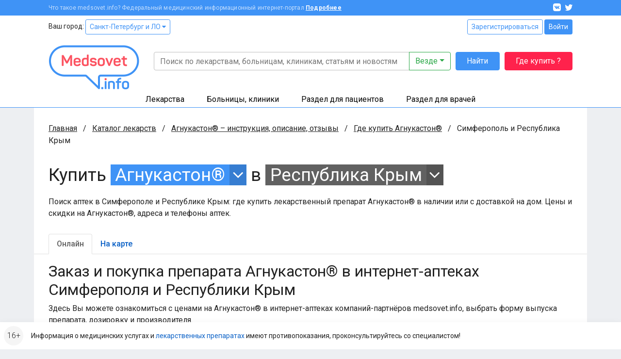

--- FILE ---
content_type: text/html; charset=UTF-8
request_url: https://www.medsovet.info/simferopol/herb-buy/143
body_size: 12441
content:
<!DOCTYPE html>
<html lang="ru">
<head>
	<meta charset="utf-8">
	<meta http-equiv="X-UA-Compatible" content="IE=edge">
	<meta name="viewport" content="width=device-width, initial-scale=1, shrink-to-fit=no">
	<meta name="csrf-token" id="csrf" content="wJvYk3O7nvYxjgyyM9cCZ7apqdsLKROfVmif2Axc">
	<meta name="theme-color" content="#3f93f6">
	<title>Где купить Агнукастон® в аптеках Симферополя и Республики Крым в интернете онлайн, цена</title>
	<meta property="og:title" content="Где купить Агнукастон® в аптеках Симферополя и Республики Крым в интернете онлайн, цена">
			<meta name="description" content="Поиск аптек в Симферополе и Республике Крым: где купить лекарственный препарат Агнукастон® в наличии или с доставкой на дом. Цены и скидки на Агнукастон®, адреса и телефоны аптек.">
		<meta property="og:description" content="Поиск аптек в Симферополе и Республике Крым: где купить лекарственный препарат Агнукастон® в наличии или с доставкой на дом. Цены и скидки на Агнукастон®, адреса и телефоны аптек.">
		<meta property="og:image" content="https://clinics.medsovet.info/img/logo.png">
			<meta property="og:url" content="https://www.medsovet.info/simferopol/herb-buy/143">
		<meta property="og:type" content="website">
	<meta property="og:site_name" content="Medsovet.info" />
	<meta property="og:locale" content="ru_RU" />
			
	<link rel="preconnect" href="https://mdapp.ru">
	<link rel="preconnect" href="https://www.googletagmanager.com">
	<link rel="preconnect" href="https://www.google-analytics.com">
	<link rel="preconnect" href="https://yastatic.net">
	<link rel="preconnect" href="https://mc.yandex.ru">
	<link rel="preconnect" href="https://an.yandex.ru">
	<link rel="preconnect" href="https://avatars.mds.yandex.net">
    <link rel="preconnect" href="https://fonts.googleapis.com">
    <link rel="preconnect" href="https://fonts.gstatic.com" crossorigin>

	<link rel="icon" type="image/png" href="https://clinics.medsovet.info/storage/favicon-16.png" sizes="16x16">
	<link rel="icon" type="image/png" href="https://clinics.medsovet.info/storage/favicon-32.png" sizes="32x32">
	<link rel="icon" type="image/png" href="https://clinics.medsovet.info/storage/favicon-96.png" sizes="96x96">
	<link rel="icon" type="image/png" href="https://clinics.medsovet.info/storage/favicon-128.png" sizes="128x128">
	<link rel="icon" type="image/png" href="https://clinics.medsovet.info/storage/favicon-192.png" sizes="192x192">
	<link rel="icon" href="https://clinics.medsovet.info/favicon.svg" type="image/svg+xml">

	<link rel="manifest" href="https://www.medsovet.info/manifest.json">

    <link href="https://fonts.googleapis.com/css2?family=Roboto:wght@300;400;500;700&display=swap" rel="stylesheet">
    <link href="https://clinics.medsovet.info/css/app.css?h=faba7b3f1f" rel="stylesheet">
    <link href="https://clinics.medsovet.info/css/app.sm.css?h=bcc1e1250b" rel="stylesheet" media="screen and (min-width: 576px)">
    <link href="https://clinics.medsovet.info/css/app.md.css?h=1fbf3d8347" rel="stylesheet" media="screen and (min-width: 768px)">
    <link href="https://clinics.medsovet.info/css/app.lg.css?h=3289d5ae62" rel="stylesheet" media="screen and (min-width: 992px)">
    <link href="https://clinics.medsovet.info/css/app.xl.css?h=194127782d" rel="stylesheet" media="screen and (min-width: 1200px)">
    <link href="https://clinics.medsovet.info/css/app.xxl.css?h=1233c86603" rel="stylesheet" media="screen and (min-width: 1400px)">
    <link href="https://clinics.medsovet.info/css/app.print.css?h=4c909ef824" rel="stylesheet" media="print">

    <link href="https://clinics.medsovet.info/css/vendor.css?h=f81ceaa940" rel="stylesheet" media="all">
	
	

    
</head>
	<body class="body">
	
	
			<script async src="https://www.googletagmanager.com/gtag/js?id=UA-35951298-1"></script>
<script>
	window.dataLayer = window.dataLayer || [];
	function gtag(){dataLayer.push(arguments);}
	gtag('js', new Date());

    
	gtag('config', 'UA-35951298-1', {"region":2});
    </script>


<script type="text/javascript" >
	window.dataLayer = window.dataLayer || [];
    (function(m,e,t,r,i,k,a){m[i]=m[i]||function(){(m[i].a=m[i].a||[]).push(arguments)};m[i].l=1*new Date();k=e.createElement(t),a=e.getElementsByTagName(t)[0],k.async=1,k.src=r,a.parentNode.insertBefore(k,a)})(window, document, "script", "https://mc.yandex.ru/metrika/tag.js", "ym");ym(8134843, "init", {"clickmap":true,"trackLinks":true,"accurateTrackBounce":true,"ecommerce":true,"params":{"geo":1480},"userParams":[]});
</script>
<noscript><div><img src="https://mc.yandex.ru/watch/8134843" style="position:absolute; left:-9999px;" alt="" /></div></noscript>

	
	
                        


	

    <div class="mheader">
    <div class="mheader__top container">
        <div class="mheader__inner">
            <div class="mheader__logo">
                <a href="https://www.medsovet.info">
                    <svg viewBox="0 0 130 16" width="130" height="16">
                        <path id="logo" d="M13.5.6c.5 0 .7.2.7.7V15c0 .5-.2.7-.7.7h-1.1c-.5 0-.7-.2-.7-.7V8.5c0-1.3.2-2.7.5-4.2H12c-.4 1.2-1 2.5-1.7 3.9l-2.1 3.7c-.2.3-.5.5-.8.5h-.7c-.4 0-.6-.1-.8-.5L3.8 8.1C3.1 7 2.6 5.7 2.2 4.3H2c.3 1.4.4 2.9.4 4.2V15c0 .5-.2.7-.7.7h-1c-.5 0-.7-.2-.7-.7V1.4C0 .9.2.7.7.7h.9c.6 0 .8.1 1 .6L7 9.2l4.4-7.9c.3-.5.4-.6 1-.6h1.1zM16.4 9c0-3 1.7-4.6 4.9-4.6s4.9 1.8 4.9 4.4v1.3c0 .6-.3.9-1 .9h-6.4v.8c0 1.4.9 2.1 2.4 2.1 1.2 0 2-.4 2.5-1.1.3-.5.6-.5 1.1-.3l.7.4c.5.2.6.6.3 1.1-.8 1.4-2.3 2-4.6 2-3.3 0-4.9-1.8-4.9-4.5V9zm7.3-.4c0-1.4-.8-2.2-2.4-2.2-1.6 0-2.5.8-2.5 2.2v.5h4.9v-.5zm4.1.2c0-2.9 1.5-4.4 4.4-4.4.7 0 1.5.1 2.5.3v-4c0-.5.1-.7.6-.7h1.2c.5 0 .7.2.7.7v13.5c0 .7-.2.9-.8 1.2-1.2.4-2.5.7-4 .7-3.1 0-4.6-1.4-4.6-4.3v-3zm6.9-1.9c-.8-.2-1.5-.3-2.1-.3-1.6 0-2.4.7-2.4 2.2v2.8c0 1.4.8 2.1 2.4 2.1.7 0 1.4-.1 1.9-.2.1 0 .2-.1.2-.2V6.9zm9.1-2.5c2.3 0 3.8.8 4.5 2.3.2.4.1.7-.3 1L47 8c-.5.2-.6.1-.9-.3-.4-.7-1.1-1.1-2.3-1.1-1.3 0-2 .4-2 1.1 0 .9.6 1.1 2.5 1.3 2.9.3 4.3 1 4.3 3.4 0 2.1-1.6 3.5-4.6 3.5-2.5 0-4.1-.8-4.7-2.6-.2-.4 0-.7.4-.9l1-.3c.4-.2.7-.1.9.4.3.8 1.1 1.2 2.4 1.2 1.5 0 2.2-.4 2.2-1.2 0-.9-.7-1.2-2.5-1.4-1-.1-1.6-.2-2.4-.5-.4-.1-.7-.3-1-.6-.5-.4-.9-1.3-.9-2.3 0-2 1.5-3.3 4.4-3.3zm6.1 4.2c0-2.6 1.8-4.2 4.9-4.2 3.1 0 4.9 1.6 4.9 4.2v3.1c0 2.6-1.8 4.2-4.9 4.2-3.1 0-4.9-1.6-4.9-4.2V8.6zm7.3 0c0-1.3-.9-2-2.4-2s-2.4.7-2.4 2v3.1c0 1.3.9 2 2.4 2s2.4-.7 2.4-2V8.6zm13.1-3.9c.7 0 .8.1.5.7L67 15.1c-.1.4-.4.6-.9.6h-.7c-.4 0-.7-.2-.9-.6l-3.9-9.6c-.2-.6-.1-.8.5-.8h.9c.8 0 1 .1 1.2.7l2 5.1c.3.8.5 1.7.6 2.1v.2h.1s.3-1.3.6-2.2l1.9-5.1c.2-.5.4-.7 1.2-.7h.7zM71.7 9c0-3 1.7-4.6 4.9-4.6s4.9 1.8 4.9 4.4v1.3c0 .6-.3.9-1 .9h-6.4v.8c0 1.4.9 2.1 2.4 2.1 1.2 0 2-.4 2.5-1.1.3-.5.6-.5 1.1-.3l.7.4c.5.2.6.6.3 1.1-.8 1.4-2.3 2-4.6 2-3.3 0-4.9-1.8-4.9-4.5V9zm7.3-.4c0-1.4-.8-2.2-2.4-2.2-1.6 0-2.5.8-2.5 2.2v.5H79v-.5zm7.2-6.4c.5 0 .7.1.7.6v1.9h2.4c.5 0 .7.1.7.6v1c0 .5-.2.7-.7.7h-2.4v4.3c0 1 .2 1.7.5 2 .3.3 1 .5 1.9.5.5 0 .7.1.7.7v1c0 .5-.2.7-.7.7-1.8.1-3-.3-3.7-.9-.7-.7-1.1-1.9-1.1-3.7V7H83c-.5 0-.6-.2-.6-.7v-1c0-.5.1-.6.6-.6h1.5V2.8c0-.5.2-.6.7-.6h1zm6.6 10.7c1 0 1.4.3 1.4 1.4v.2c0 1-.3 1.4-1.4 1.4h-.1c-1 0-1.4-.3-1.4-1.4v-.2c0-1 .3-1.4 1.4-1.4h.1zM97.7.6c1 0 1.3.3 1.3 1.3v.2c0 1-.3 1.3-1.3 1.3h-.1c-1 0-1.3-.3-1.3-1.3v-.2c0-1 .3-1.3 1.3-1.3h.1zm.5 4.1c.5 0 .7.1.7.6V15c0 .5-.2.7-.7.7H97c-.5 0-.6-.2-.6-.7V5.3c0-.5.1-.6.6-.6h1.2zm8-.3c3 0 4.4 1.5 4.4 4.3V15c0 .5-.2.7-.7.7h-1.2c-.5 0-.6-.2-.6-.7V8.7c0-1.4-.8-2.1-2.3-2.1-.7 0-1.4.1-2 .3-.1 0-.1.1-.1.2V15c0 .5-.1.7-.6.7h-1.2c-.5 0-.7-.2-.7-.7V6.3c0-.7.1-.9.8-1.2 1.3-.5 2.6-.7 4.2-.7zM118.7 0c.5 0 .7.2.7.7v.9c0 .5-.2.7-.7.7-1.8 0-2.4.6-2.4 2.2v.2h2.4c.5 0 .6.1.6.6v1c0 .5-.1.7-.6.7h-2.4v8c0 .5-.1.7-.7.7h-1.1c-.5 0-.7-.2-.7-.7V7h-1.3c-.5 0-.6-.2-.6-.7v-1c0-.5.1-.6.6-.6h1.3v-.2c0-2.9 1.5-4.4 4.6-4.5h.3zm1.6 8.6c0-2.6 1.8-4.2 4.9-4.2 3.1 0 4.9 1.6 4.9 4.2v3.1c0 2.6-1.8 4.2-4.9 4.2-3.1 0-4.9-1.6-4.9-4.2V8.6zm7.2 0c0-1.3-.9-2-2.4-2s-2.4.7-2.4 2v3.1c0 1.3.9 2 2.4 2s2.4-.7 2.4-2V8.6z"/>
                    </svg>
                </a>
            </div>
            <div class="mheader__category"></div>
            <div class="mheader__burger">
                
                <button  data-toggle="modal" data-target="#mobile_nav"><i></i></button>
            </div>
        </div>
    </div>
    <div class="header-mobile-search container">
        <form autocomplete="off" action="https://www.medsovet.info/globalsearch" method="get" id="mobile_search" enctype="text/plain">
            <input type="search" name="query" class="header-mobile-search_input" placeholder="Поиск по сайту" value="" id="mobileSearchFocus">
            <button type="submit"></button>
        </form>

    </div>
    <div class="header-mobile-search_result"></div>

</div>

<div class="modal fade right" tabindex="-1" role="dialog" aria-hidden="true" id="mobile_nav">
	<div class="modal-dialog" role="document">
		<div class="modal-content rounded-0 border-0">
			<div class="modal-header align-items-center">
				<a href="//www.medsovet.info"><div class="mlogo m-0"></div></a>
				<button type="button" class="close p-2" data-dismiss="modal" aria-label="Close">
					<i class="icon icon-x icon-x1"></i>
				</button>
			</div>
			<div class="modal-header">
				<div class="flex-grow-1">
											<div class="form-row">
							<div class="col"><a href="https://www.medsovet.info/login" class="btn btn-outline-blue btn-sm btn-block">Войти</a></div>
							<div class="col"><a href="https://www.medsovet.info/registration" class="btn btn-outline-blue btn-sm btn-block">Регистрация</a></div>
						</div>
														</div>
			</div>
			<div class="modal-body">

				<ul class="nav-tree mb-3" role="navigation">
					<li>
						<a href="#mob_hn_herb" class="nav-tree__collapse collapsed" role="button" data-toggle="collapse" aria-expanded="false" aria-controls="mob_hn_herb">Лекарства</a>
						<ul class="collapse" id="mob_hn_herb">
							<li><a class="nav-tree__link" href="https://www.medsovet.info/herb_list" rel="nofollow">Поиск лекарств</a></li>
							<li><a class="nav-tree__link" href="https://www.medsovet.info/spb/herb-buy">Купить лекарства</a></li>
							<li><a class="nav-tree__link" href="https://www.medsovet.info/herb_list/biologicheski-aktivnyye-dobavki">Бады</a></li>
							<li><a class="nav-tree__link" href="https://www.medsovet.info/herb_list/fitopreparaty">Фитопрепараты</a></li>
							<li><a class="nav-tree__link" href="https://www.medsovet.info/herb_list/other-items">Прочие товары</a></li>
						</ul>
					</li>
					<li>
						<a href="#mob_hn_clinics" class="nav-tree__collapse collapsed" role="button" data-toggle="collapse" aria-expanded="false" aria-controls="mob_hn_clinics">Больницы, клиники</a>
						<ul class="collapse" id="mob_hn_clinics">
							<li><a class="nav-tree__link" href="https://clinics.medsovet.info/spb" rel="nofollow">Главная страница раздела</a></li>
							<li><a class="nav-tree__link" href="https://clinics.medsovet.info">Все регионы</a></li>
							<li><a class="nav-tree__link" href="https://clinics.medsovet.info/akcii-klinik">Акции клиник</a></li>
							<li><a class="nav-tree__link" rel="nofollow" href="https://clinics.medsovet.info/spb/map">Клиники на карте</a></li>
							<li><a class="nav-tree__link" href="https://www.medsovet.info/3d">3D-туры</a></li>
							
						</ul>
					</li>
					<li>
						<a class="nav-tree__collapse collapsed" href="#mob_hn_patients" role="button" data-toggle="collapse" aria-expanded="false" aria-controls="mob_hn_patients">Раздел для пациентов</a>
						<ul class="collapse" id="mob_hn_patients">
							<li><a class="nav-tree__link" href="https://www.medsovet.info/patientspage" rel="nofollow">Главная страница раздела</a></li>
							<li><a class="nav-tree__link" href="https://www.medsovet.info/doctor_list">Врачи</a></li>
							<li><a class="nav-tree__link" href="https://www.medsovet.info/forum/board_159">Консультации</a></li>
							<li><a class="nav-tree__link" href="https://www.medsovet.info/sickness_list">Болезни</a></li>
							<li><a class="nav-tree__link" href="https://www.medsovet.info/news">Новости</a></li>
							<li><a class="nav-tree__link" href="https://www.medsovet.info/articles">Статьи</a></li>
							<li><a class="nav-tree__link" href="https://www.medsovet.info/forum">Форум</a></li>
						</ul>
					</li>
					<li>
						<a class="nav-tree__collapse collapsed" href="#mob_hn_doc" role="button" data-toggle="collapse" aria-expanded="false" aria-controls="mob_hn_doc">Раздел для врачей</a>
						<ul class="collapse" id="mob_hn_doc">
							<li><a class="nav-tree__link" href="https://www.medsovet.info/doctorspage" rel="nofollow">Главная страница раздела</a></li>
							<li><a class="nav-tree__link" href="https://www.medsovet.info/obuchenie">Обучение</a></li>
							<li><a class="nav-tree__link" href="https://www.medsovet.info/conference">Календарь конференций</a></li>
							<li><a class="nav-tree__link" href="https://www.medsovet.info/auth/login" rel="nofollow">Личный кабинет</a></li>
							<li><a class="nav-tree__link" href="https://www.medsovet.info/herb_list" rel="nofollow">Лекарства и МНН</a></li>
							<li><a class="nav-tree__link" href="https://www.medsovet.info/sickness_list" rel="nofollow">МКБ-10</a></li>
							<li><a class="nav-tree__link" href="https://www.medsovet.info/news/doctors" title="Новости для врачей">Новости</a></li>
							<li><a class="nav-tree__link" href="https://www.medsovet.info/articles/doctors" title="Статьи для врачей">Статьи</a></li>
							<li><a class="nav-tree__link" href="https://www.medsovet.info/rabota">Работа</a></li>
							<li><a class="nav-tree__link" href="https://www.medsovet.info/association_list">Ассоциации</a></li>
							<li><a class="nav-tree__link" href="https://www.medsovet.info/forum/board_65575" rel="nofollow">Закрытый форум</a></li>
						</ul>
					</li>
						
				</ul>

				<div class="alert alert-light small"> Информация о медицинских услугах и <a href="https://www.medsovet.info/herb_list" rel="nofollow">лекарственных препаратах</a> имеют <a href="https://www.medsovet.info/herb_list" rel="nofollow">противопоказания, проконсультируйтесь со специалистом!</a> </div>

				<div class="p-3 text-white bg-pink rounded d-flex flex-column justify-content-center">
					
					
					
					
					<b class="text-uppercase text-center pb-2">ГДЕ КУПИТЬ ЛЕКАРСТВО?</b>
					<a href="https://www.medsovet.info/herb-buy" class="btn btn-outline-while"
					   onclick="yaCounter8134843.params({ btn: { header_herb_buy:'mob'}})">Узнать подробнее</a>

				</div>

			</div>
		</div>
	</div>
	
</div><div class="modal fade" tabindex="-1" role="dialog" aria-hidden="true" id="mobileSearch">
	<div class="modal-dialog" role="document">
		<div class="modal-content rounded-0 border-0">
            <div class="modal-header align-items-center">
                <span class="modal-title font-weight-bold text-uppercase h5">Поиск по сайту</span>
                <button type="button" class="close p-2" data-dismiss="modal" aria-label="Close">
                    <i class="icon icon-x icon-x1"></i>
                </button>
            </div>
            <form autocomplete="off" action="https://www.medsovet.info/globalsearch" method="get" enctype="text/plain" class="modal-header position-sticky bg-white" style="top: 0; z-index: 1">
                <input type="hidden" name="_token" value="wJvYk3O7nvYxjgyyM9cCZ7apqdsLKROfVmif2Axc">                <input type="search" name="query" class="form-control" placeholder="Поиск по сайту" id="mobileSearchInput">
            </form>
			<div class="modal-body mobile-search-result"></div>
		</div>
	</div>
</div>
<header class="header">
    <div class="topbar">
        <div class="container">
            <div class="topbar__inn">
                <div class="topbar__text">
                    <span>Что такое medsovet.info? Федеральный медицинский информационный интернет-портал</span> <a href="https://www.medsovet.info/about">Подробнее</a>
                </div>
                <div class="topbar__soc">
                    <a href="https://vk.com/medsovet"><i class="icon-vk"></i></a>
                    
                    <a href="https://instagram.com/Medsovet.info"><i class="icon-twitter"></i></a>
                </div>
            </div>
        </div>
    </div>
    <div class="header__inn">
        <div class="container header__top--container">
            <div class="header__top row">
                <div class="col">
                    Ваш город: <a class="btn btn-sm btn-outline-primary" id="change_city" href="#">Санкт-Петербург и ЛО
 <i class="fa fa-caret-down"></i></a>
                </div>
                <div class="col-auto">
                    						<div class="">
							<a href="https://www.medsovet.info/registration" class="btn btn-sm btn-outline-primary">Зарегистрироваться</a>
							<a href="https://www.medsovet.info/login" class="btn btn-sm btn-primary">Войти</a>
						</div>

                                    </div>
            </div>
            <div class="header__bottom">
                <div class="header__logo">
                    <a href="https://www.medsovet.info">
                        <div class="logo"> <img src="https://clinics.medsovet.info/img/logo.png"> </div>
                    </a>
                </div>
                <div class="header__main">
                    <div class="header__search" id="global-search">
                        <div class="header__search-input">
                            <form action="https://www.medsovet.info/globalsearch" method="get" class="position-relative" id="global_search" enctype="text/plain">
                                <div class="input-group">
                                    <input type="text" class="form-control" name="query" autocomplete="off" placeholder="Поиск по лекарствам, больницам, клиникам, статьям и новостям" value="">

                                    <div class="input-group-append">
                                        <button type="button" class="btn btn-outline-success dropdown-toggle" data-toggle="dropdown" aria-haspopup="true" aria-expanded="false">
                                            Везде
                                        </button>
                                        <div class="dropdown-menu dropdown-menu-right p-3">
                                            <div class="custom-controls-stacked">

                                                                                                    <div class="custom-control custom-radio">
                                                        <input type="radio" id="search_type_0" name="type" class="custom-control-input" value="0" checked>
                                                        <label class="custom-control-label" for="search_type_0">Везде</label>
                                                    </div>
                                                                                                    <div class="custom-control custom-radio">
                                                        <input type="radio" id="search_type_1" name="type" class="custom-control-input" value="1" >
                                                        <label class="custom-control-label" for="search_type_1">По мед. учреждениям</label>
                                                    </div>
                                                                                                    <div class="custom-control custom-radio">
                                                        <input type="radio" id="search_type_2" name="type" class="custom-control-input" value="2" >
                                                        <label class="custom-control-label" for="search_type_2">По МНН</label>
                                                    </div>
                                                                                                    <div class="custom-control custom-radio">
                                                        <input type="radio" id="search_type_3" name="type" class="custom-control-input" value="3" >
                                                        <label class="custom-control-label" for="search_type_3">По лекарствам</label>
                                                    </div>
                                                                                                    <div class="custom-control custom-radio">
                                                        <input type="radio" id="search_type_4" name="type" class="custom-control-input" value="4" >
                                                        <label class="custom-control-label" for="search_type_4">По новостям</label>
                                                    </div>
                                                                                                    <div class="custom-control custom-radio">
                                                        <input type="radio" id="search_type_5" name="type" class="custom-control-input" value="5" >
                                                        <label class="custom-control-label" for="search_type_5">По статьям</label>
                                                    </div>
                                                                                                    <div class="custom-control custom-radio">
                                                        <input type="radio" id="search_type_6" name="type" class="custom-control-input" value="6" >
                                                        <label class="custom-control-label" for="search_type_6">По болезням</label>
                                                    </div>
                                                                                                    <div class="custom-control custom-radio">
                                                        <input type="radio" id="search_type_7" name="type" class="custom-control-input" value="7" >
                                                        <label class="custom-control-label" for="search_type_7">По врачам</label>
                                                    </div>
                                                                                                    <div class="custom-control custom-radio">
                                                        <input type="radio" id="search_type_9" name="type" class="custom-control-input" value="9" >
                                                        <label class="custom-control-label" for="search_type_9">По форуму</label>
                                                    </div>
                                                                                            </div>
                                        </div>
                                    </div>
                                </div>
                                <div class="position-relative">
                                    <div class="header__search-result shadow">

                                    </div>
                                </div>
                            </form>
                        </div>
                        <div class="header__search-btn">
                            <button class="btn btn-primary" type="submit" form="global_search">Найти</button>
                        </div>
                        <div class="header__search-btn hidden-md">
                            
                               
                                
                            <a href="https://www.medsovet.info/herb-buy" onclick="yaCounter8134843.params({ btn: { header_herb_buy:'mob'}})" class="btn btn-red">Где купить ?</a>
                        </div>
                    </div>
                    
                </div>
            </div>
        </div>
        <div class="header__catalog">
            <div class="catalog">
                <div class="container">
                    <ul>
                        <li class="catalog__herb" data="ms-herb">
                            <div data="herb" class="catalog__block">
                                <a href="https://www.medsovet.info/herb_list">Лекарства</a>
                            </div>
                            <div class="catalog__sub">
                                <div class="catalog__sub-inn">
                                    <div class="row">
                                        <div class="catalog__dib col-12 col-xl-6">
                                            <ul class="catalog__listill">
                                                <li>
                                                    <a href="https://www.medsovet.info/herb_list" rel="nofollow">
                                                        <div class="catalog__listill-icon"> <span class="picon picon-pills"></span> </div>
                                                        <div class="catalog__listill-text">Поиск по лекарствам</div>
                                                    </a>
                                                </li>
                                                <li>
                                                    <a href="https://www.medsovet.info/herb_list#mnn">
                                                        <div class="catalog__listill-icon"> <span class="picon picon-loupe"></span> </div>
                                                        <div class="catalog__listill-text">Поиск по МНН</div>
                                                    </a>
                                                </li>
                                                <li>
                                                    <a href="https://www.medsovet.info/spb/herb-buy" rel="nofollow">
                                                        <div class="catalog__listill-icon"> <span class="picon picon-location"></span> </div>
                                                        <div class="catalog__listill-text">Найти аптеку</div>
                                                    </a>
                                                </li>
                                            </ul>
                                        </div>
                                        <div class="col-12 col-xl-6">
                                            <div class="catalog__list">
                                                <ul>
                                                    <li><a href="https://www.medsovet.info/herb_list" rel="nofollow">Главная страница раздела</a></li>
                                                    <li><a href="https://www.medsovet.info/herb_list" rel="nofollow">Мед. оборудование</a></li>
                                                    <li><a href="https://www.medsovet.info/herb_list/biologicheski-aktivnyye-dobavki">Бады</a></li>
                                                </ul>
                                                <ul>
                                                    <li><a href="https://www.medsovet.info/herb_list/fitopreparaty">Фитопрепараты</a></li>
                                                    <li><a href="https://www.medsovet.info/herb_list/other-items">Прочие товары</a></li>
                                                </ul>
                                            </div>
                                        </div>
                                    </div>
                                </div>
                            </div>
                        </li>
                        <li class="catalog__hosp " data="ms-hosp">
                            <div data="hosp" class="catalog__block"><a href="https://clinics.medsovet.info/spb">Больницы, клиники</a> </div>
                            <div class="catalog__sub">
                                <div class="catalog__sub-inn">
                                    <div class="row">
                                        <div class="catalog__dib col-12 col-xl-6">
                                            <ul class="catalog__listill">
                                                <li>
                                                    <a href="https://www.medsovet.info/stock">
                                                        <div class="catalog__listill-icon"> <span class="picon picon-gift"></span> </div>
                                                        <div class="catalog__listill-text">Акции клиник</div>
                                                    </a>
                                                </li>
                                                <li>
                                                    <a href="https://clinics.medsovet.info/spb/map" rel="nofollow">
                                                        <div class="catalog__listill-icon"> <span class="picon picon-location"></span> </div>
                                                        <div class="catalog__listill-text">Клиники на карте</div>
                                                    </a>
                                                </li>
                                                <li>
                                                    <a href="https://www.medsovet.info/3d">
                                                        <div class="catalog__listill-icon"> <span class="picon picon-d360"></span> </div>
                                                        <div class="catalog__listill-text">3D-туры</div>
                                                    </a>
                                                </li>
                                            </ul>
                                        </div>
                                        <div class="col-12 col-xl-6">
                                            <div class="catalog__list">
                                                <ul>
                                                    <li><a href="https://clinics.medsovet.info/spb" rel="nofollow">Главная страница раздела</a></li>
                                                    <li><a href="https://clinics.medsovet.info/spb/rodilnye_doma">Родильные дома</a> </li>
                                                    <li><a href="https://clinics.medsovet.info/spb/zhenskie_konsultacii">Женские
                                                            консультации</a></li>
                                                </ul>
                                                <ul>
                                                    <li><a href="https://clinics.medsovet.info/spb/bolnicy">Больницы</a></li>
                                                    <li><a href="https://clinics.medsovet.info/spb/polikliniki">Поликлиники</a></li>
                                                    <li><a href="https://clinics.medsovet.info/spb/stomatologii">Стоматологии</a></li>
                                                </ul>
                                                <ul>
                                                    <li><a href="https://clinics.medsovet.info">Все регионы</a></li>
                                                    
                                                </ul>
                                            </div>
                                        </div>
                                    </div>
                                </div>
                            </div>
                        </li>
                        <li class="catalog__pati" data="ms-pati">
                            <div data="pati" class="catalog__block"><a href="https://www.medsovet.info/patientspage">Раздел для пациентов</a> </div>
                            <div class="catalog__sub">
                                <div class="catalog__sub-inn">
                                    <div class="row">
                                        <div class="catalog__dib col-12 col-xl-6">
                                            <ul class="catalog__listill">
                                                
                                                <li>
                                                    <a href="https://www.medsovet.info/doctor_list">
                                                        <div class="catalog__listill-icon"> <span class="picon picon-doctor"></span> </div>
                                                        <div class="catalog__listill-text">Врачи</div>
                                                    </a>
                                                </li>
                                                <li>
                                                    <a href="https://www.medsovet.info/forum/board_159">
                                                        <div class="catalog__listill-icon"> <span class="picon picon-comment"></span> </div>
                                                        <div class="catalog__listill-text">Консультации</div>
                                                    </a>
                                                </li>
                                            </ul>
                                        </div>
                                        <div class="col-12 col-xl-6">
                                            <div class="catalog__list">
                                                <ul>
                                                    <li><a href="https://www.medsovet.info/patientspage" rel="nofollow">Главная страница раздела</a></li>
                                                    <li><a href="https://www.medsovet.info/3d" rel="nofollow">3D туры</a></li>
                                                    <li><a href="https://www.medsovet.info/sickness_list">Болезни</a></li>
                                                </ul>
                                                <ul>
                                                    <li><a href="https://www.medsovet.info/news">Новости</a></li>
                                                    <li><a href="https://www.medsovet.info/articles">Статьи</a></li>
                                                    <li><a href="https://www.medsovet.info/forum">Форум</a></li>
                                                </ul>
                                                <ul>
                                                    <li><a href="https://clinics.medsovet.info/akcii-klinik" rel="nofollow">Акции</a></li>
                                                </ul>
                                            </div>
                                        </div>
                                    </div>
                                </div>
                            </div>
                        </li>
                        <li class="catalog__doct" data="ms-doct">
                            <div data="doct" class="catalog__block"><a href="https://www.medsovet.info/doctorspage">Раздел для врачей</a> </div>
                            <div class="catalog__sub">
                                <div class="catalog__sub-inn">
                                    <div class="row">
                                        <div class="catalog__dib col-12 col-xl-6">
                                            <ul class="catalog__listill">
                                                <li>
                                                    <a href="https://www.medsovet.info/obuchenie">
                                                        <div class="catalog__listill-icon"> <span class="picon picon-education"></span> </div>
                                                        <div class="catalog__listill-text">Обучение</div>
                                                    </a>
                                                </li>
                                                <li>
                                                    <a href="https://www.medsovet.info/conference">
                                                        <div class="catalog__listill-icon"> <span class="picon picon-calendar"></span> </div>
                                                        <div class="catalog__listill-text">Календарь конференций</div>
                                                    </a>
                                                </li>
                                                <li>
                                                    <a href="https://www.medsovet.info/auth/login" rel="nofollow">
                                                        <div class="catalog__listill-icon"> <span class="picon picon-in"></span> </div>
                                                        <div class="catalog__listill-text">Личный кабинет</div>
                                                    </a>
                                                </li>
                                            </ul>
                                        </div>
                                        <div class="col-12 col-xl-6">
                                            <div class="catalog__list">
                                                <ul>
                                                    <li><a href="https://www.medsovet.info/doctorspage" rel="nofollow">Главная страница раздела</a></li>
                                                    <li><a href="https://www.medsovet.info/herb_list" rel="nofollow">Лекарства и МНН</a></li>
                                                    <li><a href="https://www.medsovet.info/sickness_list" rel="nofollow">МКБ-10</a></li>
                                                </ul>
                                                <ul>
                                                    <li><a href="https://www.medsovet.info/news/doctors" title="Новости для врачей">Новости</a></li>
                                                    <li><a href="https://www.medsovet.info/articles/doctors" title="Статьи для врачей">Статьи</a></li>
                                                    <li><a href="https://www.medsovet.info/rabota">Работа</a></li>
                                                </ul>
                                                <ul>
                                                    <li><a href="https://www.medsovet.info/association_list">Ассоциации</a></li>
                                                    <li><a href="https://www.medsovet.info/forum/board_65575" rel="nofollow">Закрытый форум</a></li>
                                                </ul>
                                            </div>
                                        </div>
                                    </div>
                                </div>
                            </div>
                        </li>
                    </ul>
                </div>
            </div>
        </div>
    </div>
</header>
                    <div class="main">
            <div class="container bg-white">
                <div class="coll__content">
                        <div class="coll__content--left">
    
                <ul class="breadcrumbs" itemscope itemtype="http://schema.org/BreadcrumbList">
						<li class="breadcrumbs__item" itemprop="itemListElement" itemscope itemtype="http://schema.org/ListItem">
				<a href="https://www.medsovet.info" class="breadcrumbs__link" itemprop="item" title="Главная">Главная</a>
				<meta itemprop="name" content="Главная" />
				<meta itemprop="position" content="1" />
			</li>
								<li class="breadcrumbs__item" itemprop="itemListElement" itemscope itemtype="http://schema.org/ListItem">
				<a href="https://www.medsovet.info/herb_list" class="breadcrumbs__link" itemprop="item" title="Каталог лекарств">Каталог лекарств</a>
				<meta itemprop="name" content="Каталог лекарств" />
				<meta itemprop="position" content="2" />
			</li>
								<li class="breadcrumbs__item" itemprop="itemListElement" itemscope itemtype="http://schema.org/ListItem">
				<a href="https://www.medsovet.info/herb/143" class="breadcrumbs__link" itemprop="item" title="Агнукастон® – инструкция, описание, отзывы">Агнукастон® – инструкция, описание, отзывы</a>
				<meta itemprop="name" content="Агнукастон® – инструкция, описание, отзывы" />
				<meta itemprop="position" content="3" />
			</li>
								<li class="breadcrumbs__item" itemprop="itemListElement" itemscope itemtype="http://schema.org/ListItem">
				<a href="https://www.medsovet.info/herb-buy/143" class="breadcrumbs__link" itemprop="item" title="Где купить Агнукастон®">Где купить Агнукастон®</a>
				<meta itemprop="name" content="Где купить Агнукастон®" />
				<meta itemprop="position" content="4" />
			</li>
								<li class="breadcrumbs__item">
				<span class="breadcrumbs__current" title="Симферополь и Республика Крым">Симферополь и Республика Крым</span>
			</li>
			</ul>
    <div class="page-header">
        <h1 style="line-height: 1.5;" class="display-4">Купить <span class="d-inline bg-primary herb-buy-select-btn"
                                                                     role="button" data-toggle="modal"
                                                                     data-target="#modal_search_herb_buy">Агнукастон®<i></i></span>
            в <span class="d-inline bg-secondary herb-buy-select-btn" role="button" data-toggle="modal"
                    data-target="#modal_region_herb_buy" aria-haspopup="true" aria-expanded="false">Республика Крым<i></i></span>
        </h1>
        <p class="d-none d-sm-block">Поиск аптек в Симферополе и Республике Крым: где купить лекарственный препарат Агнукастон® в наличии или с доставкой на дом. Цены и скидки на Агнукастон®, адреса и телефоны аптек.</p>
    </div>

    <div class="modal fade" id="modal_search_herb_buy" tabindex="-1" role="dialog" aria-hidden="true">
        <div class="modal-dialog modal-dialog-scrollable" role="document">
            <div class="modal-content position-relative">
                <div class="modal-header align-items-center">
                    <h5 class="modal-title font-weight-normal" id="exampleModalLabel">Поиск лекарств</h5>
                    <button type="button" class="close" data-dismiss="modal" aria-label="Close">
                        <span class="btn-close"></span>
                    </button>
                </div>
                <div class="modal-body p-0">
                    <form onsubmit="return false" class="list-group list-group-flush"
                          action="https://www.medsovet.info/herb-buy/search_herb">
                        <div class="list-group-item position-sticky" style="top: 0; z-index: 1">
                            <input type="search" name="query" class="form-control" autocomplete="off"
                                   id="input_search_herb"
                                   placeholder="Введите название лекарства...">
                        </div>
                        <div class="list-group-item text-center" id="input_search_herb_spinner" style="display: none">
                            <div class="spinner-border text-primary" role="status"></div>
                        </div>
                    </form>
                </div>
            </div>
        </div>
    </div>

    <div class="modal fade" id="modal_region_herb_buy" tabindex="-1" role="dialog" aria-hidden="true">
        <div class="modal-dialog modal-dialog-scrollable" role="document">
            <div class="modal-content position-relative">
                <div class="modal-header align-items-center">
                    <h5 class="modal-title font-weight-normal" id="exampleModalLabel">Выбор региона</h5>
                    <button type="button" class="close" data-dismiss="modal" aria-label="Close">
                        <span class="btn-close"></span>
                    </button>
                </div>
                <div class="modal-body p-0">
                    <div class="list-group list-group-flush">
                                                                                    <a class="list-group-item list-group-item-action"
                                   href="https://www.medsovet.info/msk/herb-buy/143">Москва и МО
</a>
                                                                                                                <a class="list-group-item list-group-item-action"
                                   href="https://www.medsovet.info/spb/herb-buy/143">Санкт-Петербург и ЛО
</a>
                                                                                                                <a class="list-group-item list-group-item-action"
                                   href="https://www.medsovet.info/maykop/herb-buy/143">Адыгея
</a>
                                                                                                                <a class="list-group-item list-group-item-action"
                                   href="https://www.medsovet.info/gorno-altaysk/herb-buy/143">Алтай
</a>
                                                                                                                <a class="list-group-item list-group-item-action"
                                   href="https://www.medsovet.info/blagoveschensk/herb-buy/143">Амурская область
</a>
                                                                                                                <a class="list-group-item list-group-item-action"
                                   href="https://www.medsovet.info/arhangelsk/herb-buy/143">Архангельск и обл.
</a>
                                                                                                                <a class="list-group-item list-group-item-action"
                                   href="https://www.medsovet.info/astrahan/herb-buy/143">Астрахань и обл.
</a>
                                                                                                                <a class="list-group-item list-group-item-action"
                                   href="https://www.medsovet.info/barnaul/herb-buy/143">Барнаул и Алтайский край
</a>
                                                                                                                <a class="list-group-item list-group-item-action"
                                   href="https://www.medsovet.info/belgorod/herb-buy/143">Белгород и обл.
</a>
                                                                                                                <a class="list-group-item list-group-item-action"
                                   href="https://www.medsovet.info/bryansk/herb-buy/143">Брянск и  обл.
</a>
                                                                                                                <a class="list-group-item list-group-item-action"
                                   href="https://www.medsovet.info/ulan-ude/herb-buy/143">Бурятия
</a>
                                                                                                                <a class="list-group-item list-group-item-action"
                                   href="https://www.medsovet.info/vladivostok/herb-buy/143">Владивосток и Приморский край
</a>
                                                                                                                <a class="list-group-item list-group-item-action"
                                   href="https://www.medsovet.info/vladimir/herb-buy/143">Владимир и обл.
</a>
                                                                                                                <a class="list-group-item list-group-item-action"
                                   href="https://www.medsovet.info/volgograd/herb-buy/143">Волгоград и обл.
</a>
                                                                                                                <a class="list-group-item list-group-item-action"
                                   href="https://www.medsovet.info/vologda/herb-buy/143">Вологда и обл.</a>
                                                                                                                <a class="list-group-item list-group-item-action"
                                   href="https://www.medsovet.info/voronej/herb-buy/143">Воронеж и обл.
</a>
                                                                                                                <a class="list-group-item list-group-item-action"
                                   href="https://www.medsovet.info/birobidjan/herb-buy/143">Еврейская АО
</a>
                                                                                                                <a class="list-group-item list-group-item-action"
                                   href="https://www.medsovet.info/ekaterinburg/herb-buy/143">Екатеринбург и обл.
</a>
                                                                                                                <a class="list-group-item list-group-item-action"
                                   href="https://www.medsovet.info/chita/herb-buy/143">Забайкальский край
</a>
                                                                                                                <a class="list-group-item list-group-item-action"
                                   href="https://www.medsovet.info/ivanovo/herb-buy/143">Иваново и обл.
</a>
                                                                                                                <a class="list-group-item list-group-item-action"
                                   href="https://www.medsovet.info/magas/herb-buy/143">Ингушетия
</a>
                                                                                                                <a class="list-group-item list-group-item-action"
                                   href="https://www.medsovet.info/irkutsk/herb-buy/143">Иркутск и обл.
</a>
                                                                                                                <a class="list-group-item list-group-item-action"
                                   href="https://www.medsovet.info/nalchik/herb-buy/143">Кабардино-Балкария
</a>
                                                                                                                <a class="list-group-item list-group-item-action"
                                   href="https://www.medsovet.info/kazan/herb-buy/143">Казань и Татарстан
</a>
                                                                                                                <a class="list-group-item list-group-item-action"
                                   href="https://www.medsovet.info/kaliningrad/herb-buy/143">Калининград и обл.
</a>
                                                                                                                <a class="list-group-item list-group-item-action"
                                   href="https://www.medsovet.info/elista/herb-buy/143">Калмыкия
</a>
                                                                                                                <a class="list-group-item list-group-item-action"
                                   href="https://www.medsovet.info/kaluga/herb-buy/143">Калуга и обл.
</a>
                                                                                                                <a class="list-group-item list-group-item-action"
                                   href="https://www.medsovet.info/petropavlovsk-kamchatskiy/herb-buy/143">Камчатский край
</a>
                                                                                                                <a class="list-group-item list-group-item-action"
                                   href="https://www.medsovet.info/cherkessk/herb-buy/143">Карачаево-Черкессия
</a>
                                                                                                                <a class="list-group-item list-group-item-action"
                                   href="https://www.medsovet.info/kemerovo/herb-buy/143">Кемерово и область
</a>
                                                                                                                <a class="list-group-item list-group-item-action"
                                   href="https://www.medsovet.info/kirov/herb-buy/143">Киров и обл.
</a>
                                                                                                                <a class="list-group-item list-group-item-action"
                                   href="https://www.medsovet.info/kostroma/herb-buy/143">Кострома и  обл.
</a>
                                                                                                                <a class="list-group-item list-group-item-action"
                                   href="https://www.medsovet.info/krasnodar/herb-buy/143">Краснодарский край
</a>
                                                                                                                <a class="list-group-item list-group-item-action"
                                   href="https://www.medsovet.info/krasnoyarsk/herb-buy/143">Красноярский край
</a>
                                                                                                                <a class="list-group-item list-group-item-action"
                                   href="https://www.medsovet.info/kurgan/herb-buy/143">Курган и обл.
</a>
                                                                                                                <a class="list-group-item list-group-item-action"
                                   href="https://www.medsovet.info/kursk/herb-buy/143">Курск и обл.
</a>
                                                                                                                <a class="list-group-item list-group-item-action"
                                   href="https://www.medsovet.info/lipetsk/herb-buy/143">Липецк и обл.
</a>
                                                                                                                <a class="list-group-item list-group-item-action"
                                   href="https://www.medsovet.info/magadan/herb-buy/143">Магадан и обл.
</a>
                                                                                                                <a class="list-group-item list-group-item-action"
                                   href="https://www.medsovet.info/yoshkar-ola/herb-buy/143">Марий Эл
</a>
                                                                                                                <a class="list-group-item list-group-item-action"
                                   href="https://www.medsovet.info/murmansk/herb-buy/143">Мурманск и обл.
</a>
                                                                                                                <a class="list-group-item list-group-item-action"
                                   href="https://www.medsovet.info/naryan-mar/herb-buy/143">Ненецкий АО</a>
                                                                                                                <a class="list-group-item list-group-item-action"
                                   href="https://www.medsovet.info/nijniy-novgorod/herb-buy/143">Нижний Новгород и обл.
</a>
                                                                                                                <a class="list-group-item list-group-item-action"
                                   href="https://www.medsovet.info/velikiy-novgorod/herb-buy/143">Новгород и обл.
</a>
                                                                                                                <a class="list-group-item list-group-item-action"
                                   href="https://www.medsovet.info/novosibirsk/herb-buy/143">Новосибирск и обл.
</a>
                                                                                                                <a class="list-group-item list-group-item-action"
                                   href="https://www.medsovet.info/omsk/herb-buy/143">Омск и обл.
</a>
                                                                                                                <a class="list-group-item list-group-item-action"
                                   href="https://www.medsovet.info/orel/herb-buy/143">Орел и обл.
</a>
                                                                                                                <a class="list-group-item list-group-item-action"
                                   href="https://www.medsovet.info/orenburg/herb-buy/143">Оренбург и обл.
</a>
                                                                                                                <a class="list-group-item list-group-item-action"
                                   href="https://www.medsovet.info/penza/herb-buy/143">Пенза и обл.
</a>
                                                                                                                <a class="list-group-item list-group-item-action"
                                   href="https://www.medsovet.info/perm/herb-buy/143">Пермский край
</a>
                                                                                                                <a class="list-group-item list-group-item-action"
                                   href="https://www.medsovet.info/pskov/herb-buy/143">Псков и обл.
</a>
                                                                                                                <a class="list-group-item list-group-item-action"
                                   href="https://www.medsovet.info/mahachkala/herb-buy/143">Республика Дагестан
</a>
                                                                                                                <a class="list-group-item list-group-item-action"
                                   href="https://www.medsovet.info/petrozavodsk/herb-buy/143">Республика Карелия
</a>
                                                                                                                <a class="list-group-item list-group-item-action"
                                   href="https://www.medsovet.info/syiktyivkar/herb-buy/143">Республика Коми
</a>
                                                                                                                <b class="list-group-item text-pink">Республика Крым</b>
                                                                                                                <a class="list-group-item list-group-item-action"
                                   href="https://www.medsovet.info/saransk/herb-buy/143">Республика Мордовия
</a>
                                                                                                                <a class="list-group-item list-group-item-action"
                                   href="https://www.medsovet.info/groznyiy/herb-buy/143">Республика Чечня
</a>
                                                                                                                <a class="list-group-item list-group-item-action"
                                   href="https://www.medsovet.info/cheboksaryi/herb-buy/143">Республика Чувашия
</a>
                                                                                                                <a class="list-group-item list-group-item-action"
                                   href="https://www.medsovet.info/rostov-na-donu/herb-buy/143">Ростов-на-Дону и обл.
</a>
                                                                                                                <a class="list-group-item list-group-item-action"
                                   href="https://www.medsovet.info/ryazan/herb-buy/143">Рязань и обл.
</a>
                                                                                                                <a class="list-group-item list-group-item-action"
                                   href="https://www.medsovet.info/samara/herb-buy/143">Самара и обл.
</a>
                                                                                                                <a class="list-group-item list-group-item-action"
                                   href="https://www.medsovet.info/saratov/herb-buy/143">Саратов и обл.
</a>
                                                                                                                <a class="list-group-item list-group-item-action"
                                   href="https://www.medsovet.info/yakutsk/herb-buy/143">Саха (Якутия)
</a>
                                                                                                                <a class="list-group-item list-group-item-action"
                                   href="https://www.medsovet.info/yujno-sahalinsk/herb-buy/143">Сахалин и обл.
</a>
                                                                                                                <a class="list-group-item list-group-item-action"
                                   href="https://www.medsovet.info/vladikavkaz/herb-buy/143">Северная Осетия (Алания)
</a>
                                                                                                                <a class="list-group-item list-group-item-action"
                                   href="https://www.medsovet.info/smolensk/herb-buy/143">Смоленск и обл.
</a>
                                                                                                                <a class="list-group-item list-group-item-action"
                                   href="https://www.medsovet.info/stavropol/herb-buy/143">Ставропольский край
</a>
                                                                                                                <a class="list-group-item list-group-item-action"
                                   href="https://www.medsovet.info/tambov/herb-buy/143">Тамбов и обл.
</a>
                                                                                                                <a class="list-group-item list-group-item-action"
                                   href="https://www.medsovet.info/tver/herb-buy/143">Тверь и обл.
</a>
                                                                                                                <a class="list-group-item list-group-item-action"
                                   href="https://www.medsovet.info/tomsk/herb-buy/143">Томск и обл.
</a>
                                                                                                                <a class="list-group-item list-group-item-action"
                                   href="https://www.medsovet.info/tula/herb-buy/143">Тула и обл.
</a>
                                                                                                                <a class="list-group-item list-group-item-action"
                                   href="https://www.medsovet.info/kyizyil/herb-buy/143">Тыва (Тува)
</a>
                                                                                                                <a class="list-group-item list-group-item-action"
                                   href="https://www.medsovet.info/tyumen/herb-buy/143">Тюмень и обл.
</a>
                                                                                                                <a class="list-group-item list-group-item-action"
                                   href="https://www.medsovet.info/ijevsk/herb-buy/143">Удмуртия и обл.
</a>
                                                                                                                <a class="list-group-item list-group-item-action"
                                   href="https://www.medsovet.info/ulyanovsk/herb-buy/143">Ульяновск и обл.
</a>
                                                                                                                <a class="list-group-item list-group-item-action"
                                   href="https://www.medsovet.info/ufa/herb-buy/143">Уфа и Башкортостан
</a>
                                                                                                                <a class="list-group-item list-group-item-action"
                                   href="https://www.medsovet.info/habarovsk/herb-buy/143">Хабаровский край
</a>
                                                                                                                <a class="list-group-item list-group-item-action"
                                   href="https://www.medsovet.info/abakan/herb-buy/143">Хакасия
</a>
                                                                                                                <a class="list-group-item list-group-item-action"
                                   href="https://www.medsovet.info/hantyi-mansiysk/herb-buy/143">Ханты-Мансийск и ХМАО
</a>
                                                                                                                <a class="list-group-item list-group-item-action"
                                   href="https://www.medsovet.info/chelyabinsk/herb-buy/143">Челябинск и обл.
</a>
                                                                                                                <a class="list-group-item list-group-item-action"
                                   href="https://www.medsovet.info/anadyir/herb-buy/143">Чукотский АО
</a>
                                                                                                                <a class="list-group-item list-group-item-action"
                                   href="https://www.medsovet.info/salehard/herb-buy/143">Ямало-Ненецкий АО
</a>
                                                                                                                <a class="list-group-item list-group-item-action"
                                   href="https://www.medsovet.info/yaroslavl/herb-buy/143">Ярославль и обл.
</a>
                                                                        </div>
                </div>
            </div>
        </div>
    </div>


    <div class="container-out mb-3">
        <div class="container nav-tabs">
            <div class="nav text-center" style="font-weight: 500" role="tablist">
                <a class="nav-item nav-link flex-grow-1 flex-sm-grow-0 active" id="online-tab" data-toggle="tab"
                   href="#online" role="tab" aria-controls="online" aria-selected="true">Онлайн</a>
                <a class="nav-item nav-link flex-grow-1 flex-sm-grow-0" id="map-tab" data-toggle="tab" href="#map"
                   role="tab" aria-controls="map" aria-selected="false">На карте</a>
            </div>
        </div>
    </div>

    <div class="tab-content mb-5">
        <div class="tab-pane active" id="online" role="tabpanel" aria-labelledby="online-tab"
             >
                        <h2 class="font-weight-normal">Заказ и покупка <span
                        class="d-none d-sm-inline">препарата Агнукастон®</span> в
                интернет-аптеках <span
                        class="d-none d-sm-inline">Симферополя и Республики Крым</span></h2>

            <p class="d-none d-sm-block">Здесь Вы можете ознакомиться с ценами на Агнукастон® в интернет-аптеках
                компаний-партнёров medsovet.info, выбрать форму выпуска препарата, дозировку и производителя.</p>

            <div class="alert alert-light border border-light" style="line-height: 1.15">
                <i class="fa fa-info-circle" aria-hidden="true"></i>
                <small>Информация о цене и наличии обновляется ежедневно. Последнее
                    обновление: 27.01.2026 в 15:01 </small>
            </div>

                            <div class="alert border-light border text-center py-5 text-muted">
                    В текущем месяце предложений от интернет-аптек на данный препарат нет<br>
                    <a href="/simferopol/herb-buy/partners"
                       class="btn btn-outline-success rounded-pill mt-4"><i class="fa fa-check"></i> Покупка в
                        аптеках-партнёрах</a>
                </div>
                                        </div>
        <div class="tab-pane" id="map" role="tabpanel" aria-labelledby="map-tab">
            <h2 class="font-weight-normal text-center text-sm-left">Поиск аптек на карте<span
                        class="d-none d-sm-inline">, где купить препарат Агнукастон® в аптеках Симферополя и Республики Крым</span>
            </h2>
            <p class="d-none d-sm-block">На карте представлены ближайшие аптеки, где можно купить Агнукастон®.
                Возможен быстрый поиск ближайшей аптеки по району или метро. Также указаны адреса и телефоны аптек,
                отзывы об аптеках. Наличие лекарства Агнукастон® уточняйте в выбранной аптеке.</p>

            <div id="maps" class="container-out position-relative herb-buy-map">
                <div class="d-flex justify-content-center align-items-center position-absolute w-100 h-100"
                     style="z-index: 2; line-height: 1; opacity: 0.9; pointer-events: none">
                    <div class="bg-white p-2 rounded-circle shadow" id="map_preloader">
                        <div class="spinner-border text-primary" role="status">
                            <span class="sr-only">Loading...</span>
                        </div>
                    </div>
                </div>

            </div>
        </div>
    </div>



    
    <div class="alert alert-danger small">
        <b>Интернет-портал www.medsovet.info не продаёт товары на сайте и не доставляет заказы на дом.</b><br>
        Данное предложение цены не является публичной офертой, определяемой положениями п.2 Статьи 437 ГК РФ. Информация
        на данной странице носит справочный характер.
    </div>

    <div class="alert alert-secondary small">
        <b>ПРИМЕЧАНИЕ</b><br>
		            Огромное количество здоровых людей не имеют понятия, где купить лекарство Агнукастон® в городе Симферополе и Республике Крым дешево с доставкой. В момент, когда у них возникает данная необходимость, справиться с задачей оказывается довольно непросто. Но сегодня купить любые лекарства по самым выгодным ценам вполне реально. Для этого нужно просто посетить интернет-портал сервиса Медсовет, на котором предоставлена вся информация об аптеках города и их ценовой политике.
На нашем интернет-ресурсе Вы можете посмотреть стоимость Агнукастон® в интернет-аптеке, выбрав необходимый препарат и город, в котором Вы живёте. Став пользователем нашего веб-портала, Вам не потребуется посещать интернет-аптеки, мы собрали их, со всем их солидным выбором!
<br><br>
                    </div>
    </div>                </div>
                                

                
                

                            </div>


            
                    </div>
        

                                                    
    <footer class="footer">
    <div class="container">
                <div class="footer__main row">
            <div class="col">
                <div class="footer__info">

                    

                    

                    <nav class="font-weight-bolder footer-nav mb-3">
                        <a href="https://www.medsovet.info/about/contacts" rel="nofollow">Контакты</a>
                        
                        <a href="https://www.medsovet.info/about/advertising" rel="nofollow">Реклама</a>
                        <a href="https://www.medsovet.info/about/pharmacy" rel="nofollow">Аптекам</a>
                        <a href="https://www.medsovet.info/about/clinics" rel="nofollow">Клиникам</a>
                        <a href="https://www.medsovet.info/about/conferences" rel="nofollow">Мероприятиям</a>
                        <a href="https://www.medsovet.info/about/farm" rel="nofollow">Для фармы</a>
                        
                        <a href="https://www.medsovet.info/about/help" rel="nofollow" class="current">Помощь</a>
                        <a href="https://www.medsovet.info/about/regulations" rel="nofollow">Правила</a>
                    </nav>

                    <nav class="footer-nav small">

                        <a href="https://www.medsovet.info/about/politika_konfidencialnosti" rel="nofollow">Политика конфиденциальности</a>
                        <a href="https://www.medsovet.info/about/sout" rel="nofollow">СОУТ</a>
                    </nav>

                    <div class="mb-5 footer-social my-5">
                        <a href="https://vk.com/medsovet" class="text-pink" target="_blank"><i class="icon-vk"></i></a>
                        
                        <a href="https://twitter.com/medsovet_info" class="text-pink" target="_blank"><i class="icon-twitter"></i></a>
                    </div>

                    <div class="text-white-50 small">
                        Федеральный медицинский портал <span class="text-nowrap">Medsovet.info &copy; 2005 - 2026</span>
                    </div>

                    



                </div>
            </div>
            
        </div>
        
    </div>
</footer>
<div class="position-sticky" style="bottom: 0; z-index: 11;">
        <div class="footer-alert shadow">
        <div class="footer-alert_text">
                            Информация о медицинских услугах и <a href="https://www.medsovet.info/herb_list" rel="nofollow">лекарственных препаратах</a> имеют противопоказания, проконсультируйтесь со специалистом!
                    </div>
    </div>
</div>
<div class="totop" title="В начало страницы">
    <i class="icon icon-arrow-up-short" aria-hidden="true"></i>
</div>
    <div class="modal" tabindex="-1" id="mainModalRegions">
        <div class="modal-dialog modal-dialog-scrollable">
            <div class="modal-content">
                <div class="modal-header">
                    <h5 class="modal-title">Выберите город</h5>
                    <button type="button" class="close" data-dismiss="modal" aria-label="Close">
                        <span aria-hidden="true">&times;</span>
                    </button>
                </div>
                <div class="modal-body p-0">
                    <div class="progress m-3"><div class="progress-bar progress-bar-striped progress-bar-animated" role="progressbar" style="width: 100%"></div></div>
                </div>
            </div>
        </div>
    </div>


	<script src="https://clinics.medsovet.info/js/lazyload.js?h=9956a83c1f"></script>	<script src="https://clinics.medsovet.info/js/axios.js?h=abf8c22edc"></script>	<script src="https://clinics.medsovet.info/js/jquery.js?h=0f4924b171"></script>	<script src="https://clinics.medsovet.info/js/jquery.fancybox.js?h=afaa2913d9"></script>	<script src="https://clinics.medsovet.info/js/bootbox.js?h=986da0e79c"></script>	<script src="https://clinics.medsovet.info/js/select2.js?h=cc82c1ec09"></script>	<script src="https://clinics.medsovet.info/js/ru.js?h=2f1dc9cb36"></script>	<script src="https://clinics.medsovet.info/js/nouislider.js?h=3e37dfa135"></script>	<script src="https://clinics.medsovet.info/js/slick.js?h=59440d9643"></script>	<script src="https://clinics.medsovet.info/js/sticky-kit.js?h=9c24a1ccb6"></script>	<script src="https://clinics.medsovet.info/js/breakpoints.js?h=13e94ba86f"></script>	<script src="https://clinics.medsovet.info/js/sharer.js?h=fd4faa93ad"></script>	<script>
        $.fn.select2.defaults.set('width', '100%');
        const withCredentials = true;
        bootbox.setDefaults({locale: "ru"});
        window.FileAPI = {staticPath: '/js/fileapi/', cors: withCredentials, withCredentials: withCredentials};
        $.ajaxSetup({
            xhrFields: {
                withCredentials: withCredentials
            },
            headers: {
                'X-Csrf-Token': document.getElementById("csrf").getAttribute('content'),
                'X-Requested-With': 'XMLHttpRequest'
            },
        });
	</script>

	<script src="https://clinics.medsovet.info/js/fileapi/FileAPI.js?h=2d495d13c0"></script>	<script src="https://clinics.medsovet.info/js/app.js?h=1ea551a01f"></script>


	

	<script src="https://clinics.medsovet.info/js/herbbuy.js?h=aa5378de45"></script>
	<script>
        window.addEventListener("load", function() {
						                        ym(8134843,'reachGoal','ym_hb_view',{herbId:143,regionId:28260,count:0});
                        gtag('event', 'show', {"event_category":"herb.buy.count","event_label":143,"value":0});
                        herbBuy({"region":"simferopol","herb_id":143,"lat":"44.952116","lon":"34.102411","apiKey":"797f4b43-220b-48c4-a41b-77aa2b005953"});
        });
	</script>

		<link href="https://clinics.medsovet.info/css/icons.css?h=d9273bf075" rel="stylesheet" media="all">
	</body>
</html>